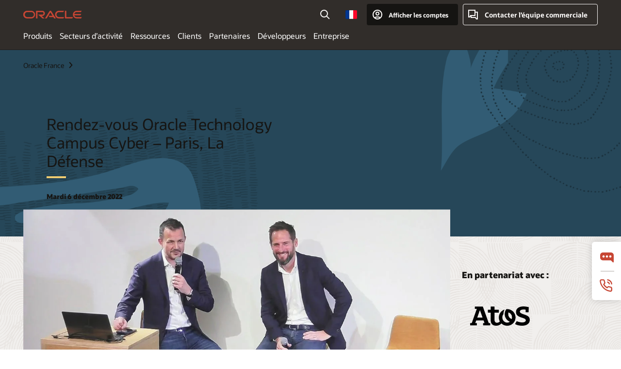

--- FILE ---
content_type: text/html; charset=UTF-8
request_url: https://www.oracle.com/fr/cloud/events/rendez-vous-technology/
body_size: 14204
content:
<!DOCTYPE html>
<html lang="fr-FR" class="no-js"><!-- start : Framework/Redwood2 -->
<!-- start : ocom/common/global/components/framework/head -->
<head>
<!-- start : ocom/common/global/components/head -->
<title>Oracle Technology - Campus Cyber, Paris le 6 décembre 2022 | Oracle France</title>
<meta name="Title" content="Oracle Technology - Campus Cyber, Paris le 6 décembre 2022 | Oracle France">
<meta name="Description" content="Dans la continuité d’Oracle Cloud World 2022 à Las Vegas, Oracle France a le plaisir de vous inviter pour un moment d’échange au Campus Cyber de Paris La Défense.">
<meta name="Keywords" content="Annonces Cloudworld, Sécurité, Cybersécurité, Campus Cyber">
<meta name="siteid" content="fr">
<meta name="countryid" content="FR">
<meta name="robots" content="index, follow">
<meta name="country" content="France">
<meta name="region" content="europe">
<meta name="Language" content="fr">
<meta name="Updated Date" content="2022-10-31T08:29:02Z">
<meta name="page_type" content="Event">
<script type="text/javascript">
var pageData = pageData || {};
//page info
pageData.pageInfo = pageData.pageInfo || {};
pageData.pageInfo.language = "fr";
pageData.pageInfo.country = "France";
pageData.pageInfo.region = "europe";
pageData.pageInfo.pageTitle = "Oracle Technology - Campus Cyber, Paris le 6 décembre 2022";
pageData.pageInfo.description = "Dans la continuité d’Oracle Cloud World 2022 à Las Vegas, Oracle France a le plaisir de vous inviter pour un moment d’échange au Campus Cyber de Paris La Défense.";
pageData.pageInfo.keywords = "Annonces Cloudworld, Sécurité, Cybersécurité, Campus Cyber";
pageData.pageInfo.siteId = "fr";
pageData.pageInfo.countryId = "FR";
pageData.pageInfo.updatedDate = "2022-10-31T08:29:02Z";
</script>
<!-- start : ocom/common/global/components/seo-taxonomy-meta-data-->
<script type="text/javascript">
var pageData = pageData || {};
//taxonmy
pageData.taxonomy = pageData.taxonomy || {};
pageData.taxonomy.productServices = [];
pageData.taxonomy.industry = [];
pageData.taxonomy.region = [];
pageData.taxonomy.contentType = [];
pageData.taxonomy.buyersJourney = [];
pageData.taxonomy.revenue = [];
pageData.taxonomy.title = [];
pageData.taxonomy.audience = [];
pageData.taxonomy.persona = [];
</script>
<!-- end : ocom/common/global/components/seo-taxonomy-meta-data-->
<!-- start : ocom/common/global/components/social-media-meta-tags --><!-- F13v0 -->
<meta property="og:title" content="Oracle Technology - Campus Cyber, Paris le 6 décembre 2022"/>
<meta property="og:description" content="Dans la continuité d’Oracle Cloud World 2022 à Las Vegas, Oracle France a le plaisir de vous inviter pour un moment d’échange au Campus Cyber de Paris La Défense."/>
<meta property="og:image" content="/a/ocom/img/social-og-rendez-vous-technology.jpg"/>
<!-- /F13v0 -->
<!-- F13v1 -->
<meta name="twitter:card" content="summary">
<meta name="twitter:title" content="Oracle Technology - Campus Cyber, Paris le 6 décembre 2022">
<meta name="twitter:description" content="Dans la continuité d’Oracle Cloud World 2022 à Las Vegas, Oracle France a le plaisir de vous inviter pour un moment d’échange au Campus Cyber de Paris La Défense.">
<meta name="twitter:image" content="/a/ocom/img/social-twitter-rendez-vous-technology.jpg">
<!-- /F13v1 -->
<!-- end : ocom/common/global/components/social-media-meta-tags -->
<!-- start : ocom/common/global/components/seo-hreflang-meta-tags --><link rel="canonical" href="https://www.oracle.com/fr/cloud/events/rendez-vous-technology/" />
<link rel="alternate" hreflang="fr-FR" href="https://www.oracle.com/fr/cloud/events/rendez-vous-technology/" />
<link rel="alternate" hreflang="fr-CH" href="https://www.oracle.com/fr/cloud/events/rendez-vous-technology/"/>
<meta name="altpages" content="fr,ch-fr">
<script type="text/javascript">
var pageData = pageData || {};
//page info
pageData.pageInfo = pageData.pageInfo || {};
pageData.pageInfo.altPages = "fr,ch-fr";
</script>
<!-- end : ocom/common/global/components/seo-hreflang-meta-tags -->
<!-- end : ocom/common/global/components/head -->
<meta name="viewport" content="width=device-width, initial-scale=1">
<meta http-equiv="Content-Type" content="text/html; charset=utf-8">
<!-- start : ocom/common/global/components/framework/layoutAssetHeadInfo -->
<!-- Container/Display Start -->
<!-- BEGIN: oWidget_C/_Raw-Text/Display -->
<link rel="dns-prefetch" href="https://dc.oracleinfinity.io" crossOrigin="anonymous" />
<link rel="dns-prefetch" href="https://oracle.112.2o7.net" crossOrigin="anonymous" />
<link rel="dns-prefetch" href="https://s.go-mpulse.net" crossOrigin="anonymous" />
<link rel="dns-prefetch" href="https://c.go-mpulse.net" crossOrigin="anonymous" />
<link rel="preconnect" href="https://tms.oracle.com/" crossOrigin="anonymous" />
<link rel="preconnect" href="https://tags.tiqcdn.com/" crossOrigin="anonymous" />
<link rel="preconnect" href="https://consent.trustarc.com" crossOrigin="anonymous" />
<link rel="preconnect" href="https://d.oracleinfinity.io" crossOrigin="anonymous" />
<link rel="preload" href="https://www.oracle.com/asset/web/fonts/oraclesansvf.woff2" as="font" crossOrigin="anonymous" type="font/woff2" />
<link rel="preload" href="https://www.oracle.com/asset/web/fonts/redwoodicons.woff2" as="font" crossorigin="anonymous" type="font/woff2">
<!-- END: oWidget_C/_Raw-Text/Display -->
<!-- Container/Display end -->
<!-- Container/Display Start -->
<!-- BEGIN: oWidget_C/_Raw-Text/Display -->
<!-- BEGIN CSS/JS -->
<style>
body{margin:0}
.f20w1 > section{opacity:0;filter:opacity(0%)}
.f20w1 > div{opacity:0;filter:opacity(0%)}
.f20w1 > nav{opacity:0;filter:opacity(0%)}
</style>
<script>
!function(){
var d=document.documentElement;d.className=d.className.replace(/no-js/,'js');
if(document.location.href.indexOf('betamode=') > -1) document.write('<script src="/asset/web/js/ocom-betamode.js"><\/script>');
}();
</script>
<link data-wscss href="/asset/web/css/redwood-base.css" rel="preload" as="style" onload="this.rel='stylesheet';" onerror="this.rel='stylesheet'">
<link data-wscss href="/asset/web/css/redwood-styles.css" rel="preload" as="style" onload="this.rel='stylesheet';" onerror="this.rel='stylesheet'">
<noscript>
<link href="/asset/web/css/redwood-base.css" rel="stylesheet">
<link href="/asset/web/css/redwood-styles.css" rel="stylesheet">
</noscript>
<link data-wsjs data-reqjq href="/asset/web/js/redwood-base.js" rel="preload" as="script">
<link data-wsjs data-reqjq href="/asset/web/js/redwood-lib.js" rel="preload" as="script">
<script data-wsjs src="/asset/web/js/jquery-min.js" async onload="$('head link[data-reqjq][rel=preload]').each(function(){var a = document.createElement('script');a.async=false;a.src=$(this).attr('href');this.parentNode.insertBefore(a, this);});$(function(){$('script[data-reqjq][data-src]').each(function(){this.async=true;this.src=$(this).data('src');});});"></script>
<!-- END CSS/JS -->
<!-- END: oWidget_C/_Raw-Text/Display -->
<!-- Container/Display end -->
<!-- Container/Display Start -->
<!-- BEGIN: oWidget_C/_Raw-Text/Display -->
<!-- www-us HeadAdminContainer -->
<link rel="icon" href="https://www.oracle.com/asset/web/favicons/favicon-32.png" sizes="32x32">
<link rel="icon" href="https://www.oracle.com/asset/web/favicons/favicon-128.png" sizes="128x128">
<link rel="icon" href="https://www.oracle.com/asset/web/favicons/favicon-192.png" sizes="192x192">
<link rel="apple-touch-icon" href="https://www.oracle.com/asset/web/favicons/favicon-120.png" sizes="120x120">
<link rel="apple-touch-icon" href="https://www.oracle.com/asset/web/favicons/favicon-152.png" sizes="152x152">
<link rel="apple-touch-icon" href="https://www.oracle.com/asset/web/favicons/favicon-180.png" sizes="180x180">
<meta name="msapplication-TileColor" content="#fcfbfa"/>
<meta name="msapplication-square70x70logo" content="favicon-128.png"/>
<meta name="msapplication-square150x150logo" content="favicon-270.png"/>
<meta name="msapplication-TileImage" content="favicon-270.png"/>
<meta name="msapplication-config" content="none"/>
<meta name="referrer" content="no-referrer-when-downgrade"/>
<style>
#oReactiveChatContainer1 { display:none;}
</style>
<!--Tealium embed code Start -->
<script src="https://tms.oracle.com/main/prod/utag.sync.js"></script>
<!-- Loading script asynchronously -->
<script type="text/javascript">
(function(a,b,c,d){
if(location.href.indexOf("tealium=dev") == -1) {
a='https://tms.oracle.com/main/prod/utag.js';
} else {
a='https://tms.oracle.com/main/dev/utag.js';
}
b=document;c='script';d=b.createElement(c);d.src=a;d.type='text/java'+c;d.async=true;
a=b.getElementsByTagName(c)[0];a.parentNode.insertBefore(d,a);
})();
</script>
<!--Tealium embed code End-->
<!-- END: oWidget_C/_Raw-Text/Display -->
<!-- Container/Display end -->
<!-- end : ocom/common/global/components/framework/layoutAssetHeadInfo -->

<script>(window.BOOMR_mq=window.BOOMR_mq||[]).push(["addVar",{"rua.upush":"false","rua.cpush":"false","rua.upre":"false","rua.cpre":"false","rua.uprl":"false","rua.cprl":"false","rua.cprf":"false","rua.trans":"SJ-88656056-4231-4e79-86b9-e6bed927ab36","rua.cook":"false","rua.ims":"false","rua.ufprl":"false","rua.cfprl":"true","rua.isuxp":"false","rua.texp":"norulematch","rua.ceh":"false","rua.ueh":"false","rua.ieh.st":"0"}]);</script>
                              <script>!function(e){var n="https://s.go-mpulse.net/boomerang/";if("False"=="True")e.BOOMR_config=e.BOOMR_config||{},e.BOOMR_config.PageParams=e.BOOMR_config.PageParams||{},e.BOOMR_config.PageParams.pci=!0,n="https://s2.go-mpulse.net/boomerang/";if(window.BOOMR_API_key="DXNLE-YBWWY-AR74T-WMD99-77VRA",function(){function e(){if(!o){var e=document.createElement("script");e.id="boomr-scr-as",e.src=window.BOOMR.url,e.async=!0,i.parentNode.appendChild(e),o=!0}}function t(e){o=!0;var n,t,a,r,d=document,O=window;if(window.BOOMR.snippetMethod=e?"if":"i",t=function(e,n){var t=d.createElement("script");t.id=n||"boomr-if-as",t.src=window.BOOMR.url,BOOMR_lstart=(new Date).getTime(),e=e||d.body,e.appendChild(t)},!window.addEventListener&&window.attachEvent&&navigator.userAgent.match(/MSIE [67]\./))return window.BOOMR.snippetMethod="s",void t(i.parentNode,"boomr-async");a=document.createElement("IFRAME"),a.src="about:blank",a.title="",a.role="presentation",a.loading="eager",r=(a.frameElement||a).style,r.width=0,r.height=0,r.border=0,r.display="none",i.parentNode.appendChild(a);try{O=a.contentWindow,d=O.document.open()}catch(_){n=document.domain,a.src="javascript:var d=document.open();d.domain='"+n+"';void(0);",O=a.contentWindow,d=O.document.open()}if(n)d._boomrl=function(){this.domain=n,t()},d.write("<bo"+"dy onload='document._boomrl();'>");else if(O._boomrl=function(){t()},O.addEventListener)O.addEventListener("load",O._boomrl,!1);else if(O.attachEvent)O.attachEvent("onload",O._boomrl);d.close()}function a(e){window.BOOMR_onload=e&&e.timeStamp||(new Date).getTime()}if(!window.BOOMR||!window.BOOMR.version&&!window.BOOMR.snippetExecuted){window.BOOMR=window.BOOMR||{},window.BOOMR.snippetStart=(new Date).getTime(),window.BOOMR.snippetExecuted=!0,window.BOOMR.snippetVersion=12,window.BOOMR.url=n+"DXNLE-YBWWY-AR74T-WMD99-77VRA";var i=document.currentScript||document.getElementsByTagName("script")[0],o=!1,r=document.createElement("link");if(r.relList&&"function"==typeof r.relList.supports&&r.relList.supports("preload")&&"as"in r)window.BOOMR.snippetMethod="p",r.href=window.BOOMR.url,r.rel="preload",r.as="script",r.addEventListener("load",e),r.addEventListener("error",function(){t(!0)}),setTimeout(function(){if(!o)t(!0)},3e3),BOOMR_lstart=(new Date).getTime(),i.parentNode.appendChild(r);else t(!1);if(window.addEventListener)window.addEventListener("load",a,!1);else if(window.attachEvent)window.attachEvent("onload",a)}}(),"".length>0)if(e&&"performance"in e&&e.performance&&"function"==typeof e.performance.setResourceTimingBufferSize)e.performance.setResourceTimingBufferSize();!function(){if(BOOMR=e.BOOMR||{},BOOMR.plugins=BOOMR.plugins||{},!BOOMR.plugins.AK){var n="true"=="true"?1:0,t="",a="clm7vjqccdufo2lm2d2a-f-b72a88f24-clientnsv4-s.akamaihd.net",i="false"=="true"?2:1,o={"ak.v":"39","ak.cp":"82485","ak.ai":parseInt("604074",10),"ak.ol":"0","ak.cr":8,"ak.ipv":4,"ak.proto":"h2","ak.rid":"a82bf73e","ak.r":44331,"ak.a2":n,"ak.m":"dscx","ak.n":"essl","ak.bpcip":"18.217.250.0","ak.cport":53494,"ak.gh":"23.33.23.23","ak.quicv":"","ak.tlsv":"tls1.3","ak.0rtt":"","ak.0rtt.ed":"","ak.csrc":"-","ak.acc":"","ak.t":"1768739060","ak.ak":"hOBiQwZUYzCg5VSAfCLimQ==QeLWJ6Qv5RULOAxeJwDQWXXwyTiWtgmN4cwS3D3X399HVBZBBBzEUo+OEPDAETUlQnauLzWFcwyfd836telPIMB++15fbBPmTkKWudV9C1/O+O+obKnB0vJrmxHh/MuD0qAcFe9l7uZFzPooUnLpX6x4XMCABMUV5ubkW+CxAu/FE9KQlxRjr7Spzu8/1dtco6ku/XRLlVfSksfRhRrrbSgDgjOLT6mv5HKSGSdrglReU+L0eb3gCyLCnT+GQf0gU+Tk4UcyGN6tjNHz6AAZa86ZizHyQ9W/bmLj+oR+yaCUn4H9Ty4jI1yYh+/lL3xiamrcKN2HuTPbaoi8x48nGxH/TcewQqjSAnKAuf9OF59HFcXNz0JnXmEXST7yZLbgRabMGcbQT/mp6v3qJ+cqbiE42TceJEkiqAD2uvysxus=","ak.pv":"517","ak.dpoabenc":"","ak.tf":i};if(""!==t)o["ak.ruds"]=t;var r={i:!1,av:function(n){var t="http.initiator";if(n&&(!n[t]||"spa_hard"===n[t]))o["ak.feo"]=void 0!==e.aFeoApplied?1:0,BOOMR.addVar(o)},rv:function(){var e=["ak.bpcip","ak.cport","ak.cr","ak.csrc","ak.gh","ak.ipv","ak.m","ak.n","ak.ol","ak.proto","ak.quicv","ak.tlsv","ak.0rtt","ak.0rtt.ed","ak.r","ak.acc","ak.t","ak.tf"];BOOMR.removeVar(e)}};BOOMR.plugins.AK={akVars:o,akDNSPreFetchDomain:a,init:function(){if(!r.i){var e=BOOMR.subscribe;e("before_beacon",r.av,null,null),e("onbeacon",r.rv,null,null),r.i=!0}return this},is_complete:function(){return!0}}}}()}(window);</script></head><!-- end : ocom/common/global/components/framework/head -->
<!-- start : ocom/common/global/components/redwood/layoutAssetStartBodyInfo -->
<body class="f20 f20v0 rwtheme-ocean">
<!-- Container/Display Start -->
<!-- BEGIN: oWidget_C/_Raw-Text/Display -->
<!-- www-us StartBodyAdminContainer -->
<!-- END: oWidget_C/_Raw-Text/Display -->
<!-- Container/Display end -->
<div class="f20w1">
<!-- Dispatcher:null -->
<!-- BEGIN: oWidget_C/_Raw-Text/Display -->
<!-- U30v3 -->
<style>
#u30{opacity:1 !important;filter:opacity(100%) !important;position:sticky;top:0}
.u30v3{background:#3a3632;height:50px;overflow:hidden;border-top:5px solid #3a3632;border-bottom:5px solid #3a3632}
#u30nav,#u30tools{visibility:hidden}
.u30v3 #u30logo {width:121px;height: 44px;display: inline-flex;justify-content: flex-start;}
#u30:not(.u30mobile) .u30-oicn-mobile,#u30.u30mobile .u30-oicn{display:none}
#u30logo svg{height:auto;align-self:center}
.u30brand{height:50px;display:flex;flex-direction:column;justify-content:center;align-items:flex-start;max-width:1344px;padding:0 48px;margin:0 auto}
.u30brandw1{display:flex;flex-direction:row;color:#fff;text-decoration:none;align-items:center}
@media (max-width:1024px){.u30brand{padding:0 24px}}
#u30skip2,#u30skip2content{transform:translateY(-100%);position:fixed}
.rtl #u30{direction:rtl}
</style>
<section id="u30" class="u30 u30v3 pause searchv2" data-trackas="header">
<div id="u30skip2" aria-expanded="false" tabindex="-1">
<ul>
<li><a id="u30acc" href="/fr/corporate/accessibility/">Cliquez pour afficher notre politique d’accessibilité</a></li>
<li><a id="u30skip2c" href="#maincontent">Aller au contenu</a></li>
</ul>
</div>
<div class="u30w1 cwidth" id="u30w1">
<div id="u30brand" class="u30brand">
<div class="u30brandw1">
<a id="u30btitle" href="/fr/index.html" data-lbl="logo" aria-label="Home">
<div id="u30logo">
<svg class="u30-oicn-mobile" xmlns="http://www.w3.org/2000/svg" width="32" height="21" viewBox="0 0 32 21"><path fill="#C74634" d="M9.9,20.1c-5.5,0-9.9-4.4-9.9-9.9c0-5.5,4.4-9.9,9.9-9.9h11.6c5.5,0,9.9,4.4,9.9,9.9c0,5.5-4.4,9.9-9.9,9.9H9.9 M21.2,16.6c3.6,0,6.4-2.9,6.4-6.4c0-3.6-2.9-6.4-6.4-6.4h-11c-3.6,0-6.4,2.9-6.4,6.4s2.9,6.4,6.4,6.4H21.2"/></svg>
<svg class="u30-oicn" xmlns="http://www.w3.org/2000/svg"  width="231" height="30" viewBox="0 0 231 30" preserveAspectRatio="xMinYMid"><path fill="#C74634" d="M99.61,19.52h15.24l-8.05-13L92,30H85.27l18-28.17a4.29,4.29,0,0,1,7-.05L128.32,30h-6.73l-3.17-5.25H103l-3.36-5.23m69.93,5.23V0.28h-5.72V27.16a2.76,2.76,0,0,0,.85,2,2.89,2.89,0,0,0,2.08.87h26l3.39-5.25H169.54M75,20.38A10,10,0,0,0,75,.28H50V30h5.71V5.54H74.65a4.81,4.81,0,0,1,0,9.62H58.54L75.6,30h8.29L72.43,20.38H75M14.88,30H32.15a14.86,14.86,0,0,0,0-29.71H14.88a14.86,14.86,0,1,0,0,29.71m16.88-5.23H15.26a9.62,9.62,0,0,1,0-19.23h16.5a9.62,9.62,0,1,1,0,19.23M140.25,30h17.63l3.34-5.23H140.64a9.62,9.62,0,1,1,0-19.23h16.75l3.38-5.25H140.25a14.86,14.86,0,1,0,0,29.71m69.87-5.23a9.62,9.62,0,0,1-9.26-7h24.42l3.36-5.24H200.86a9.61,9.61,0,0,1,9.26-7h16.76l3.35-5.25h-20.5a14.86,14.86,0,0,0,0,29.71h17.63l3.35-5.23h-20.6" transform="translate(-0.02 0)" /></svg>
</div>
</a>
</div>
</div>
<div id="u30nav" class="u30nav" data-closetxt="Fermer le menu" data-trackas="menu">
<nav id="u30navw1" aria-label="Principal">
<button data-lbl="products" data-navtarget="products" aria-controls="products" aria-expanded="false" class="u30navitem">Produits</button>
<button data-lbl="industries" data-navtarget="industries" aria-controls="industries" aria-expanded="false" class="u30navitem">Secteurs d’activité</button>
<button data-lbl="resources" data-navtarget="resources" aria-controls="resources" aria-expanded="false" class="u30navitem">Ressources</button>
<button data-lbl="customers" data-navtarget="customers" aria-controls="customers" aria-expanded="false" class="u30navitem">Clients</button>
<button data-lbl="partners" data-navtarget="partners" aria-controls="partners" aria-expanded="false" class="u30navitem">Partenaires</button>
<button data-lbl="developers" data-navtarget="developers" aria-controls="developers" aria-expanded="false" class="u30navitem">Développeurs</button>
<button data-lbl="company" data-navtarget="company" aria-controls="company" aria-expanded="false" class="u30navitem">Entreprise</button>
</nav>
</div>
<div id="u30tools" class="u30tools">
<div id="u30search">
<div id="u30searchw1">
<div id="u30searchw2">
<form name="u30searchForm" id="u30searchForm" data-contentpaths="/content/Web/Shared/Auto-Suggest Panel Event" method="get" action="https://search.oracle.com/fr/results">
<div class="u30s1">
<button id="u30closesearch" aria-label="Fermer la recherche" type="button">
<span>Fermer la recherche</span>
<svg width="9" height="14" viewBox="0 0 9 14" fill="none" xmlns="http://www.w3.org/2000/svg"><path d="M8 13L2 7L8 1" stroke="#161513" stroke-width="2"/></svg>
</button>
<span class="u30input">
<div class="u30inputw1">
<input id="u30input" name="q" value="" type="text" placeholder="Rechercher" autocomplete="off" aria-autocomplete="both" aria-label="Rechercher sur Oracle.com" role="combobox" aria-expanded="false" aria-haspopup="listbox" aria-controls="u30searchw3">
</div>
<input type="hidden" name="size" value="10">
<input type="hidden" name="page" value="1">
<input type="hidden" name="tab" value="all">
<span id="u30searchw3title" class="u30visually-hidden">Rechercher sur Oracle.com</span>
<div id="u30searchw3" data-pagestitle="LIENS SUGGÉRÉS" data-autosuggesttitle="RECHERCHES SUGGÉES" data-allresultstxt="Tous les résultats pour" data-allsearchpath="https://search.oracle.com/fr/results?q=u30searchterm&size=10&page=1&tab=all" role="listbox" aria-labelledby="u30searchw3title">
<ul id="u30quicklinks" class="autocomplete-items" role="group" aria-labelledby="u30quicklinks-title">
<li role="presentation" class="u30auto-title" id="u30quicklinks-title">LIENS RAPIDES</li>
<li role="option"><a href="/fr/cloud/" data-lbl="quick-links:oci">Oracle Cloud Infrastructure</a></li>
<li role="option"><a href="/fr/applications/" data-lbl="quick-links:applications">Oracle Fusion Cloud Applications</a></li>
<li role="option"><a href="/fr/database/technologies/" data-lbl="quick-links:database">Oracle Database</a></li>
<li role="option"><a href="/fr/java/technologies/downloads/" data-lbl="quick-links:download-java">Télécharger Java</a></li>
<li role="option"><a href="/fr/careers/" data-lbl="quick-links:careers">Carrières chez Oracle</a></li>
</ul>
</div>
<span class="u30submit">
<input class="u30searchbttn" type="submit" value="Envoyer la recherche">
</span>
<button id="u30clear" type="reset" aria-label="Clear Search">
<svg width="20" height="20" viewBox="0 0 20 20" aria-hidden="true" fill="none" xmlns="http://www.w3.org/2000/svg"><path d="M7 7L13 13M7 13L13 7M19 10C19 14.9706 14.9706 19 10 19C5.02944 19 1 14.9706 1 10C1 5.02944 5.02944 1 10 1C14.9706 1 19 5.02944 19 10Z" stroke="#161513" stroke-width="2"/></svg>
</button>
</span>
</div>
</form>
<div id="u30announce" data-alerttxt="Suggestions trouvées. Pour naviguer utiliser les flèches haut et bas" class="u30visually-hidden" aria-live="polite"></div>
</div>
</div>
<button class="u30searchBtn" id="u30searchBtn" type="button" aria-label="Ouvrir le champ de recherche" aria-expanded="false">
<span>Rechercher</span>
<svg xmlns="http://www.w3.org/2000/svg" viewBox="0 0 24 24" width="24" height="24"><path d="M15,15l6,6M17,10a7,7,0,1,1-7-7A7,7,0,0,1,17,10Z"/></svg>
</button>
</div>
<!-- ACS -->
<span id="ac-flag">
<a class="flag-focus" href="/fr/countries-list.html#countries" data-ajax="true" rel="lightbox" role="button">
<span class="sr-only">Country</span>
<img class="flag-image" src="" alt=""/>
<svg class="default-globe" alt="Country" width="20" height="20" viewBox="0 0 20 20" fill="none" xmlns="http://www.w3.org/2000/svg" xmlns:xlink="http://www.w3.org/1999/xlink">
<rect width="20" height="20" fill="url(#pattern0)"/>
<defs>
<pattern id="pattern0" patternContentUnits="objectBoundingBox" width="1" height="1">
<use xlink:href="#image0_1_1830" transform="translate(-0.166667 -0.166667) scale(0.0138889)"/>
</pattern>
<image alt="" id="image0_1_1830" width="96" height="96" xlink:href="[data-uri]"/>
</defs>
</svg>
</a>
</span>
<!-- ACS -->
<div id="u30-profile" class="u30-profile">
<button id="u30-flyout" data-lbl="sign-in-account" aria-expanded="false">
<svg xmlns="http://www.w3.org/2000/svg" viewBox="0 0 24 24" width="24" height="24"><path d="M17,19.51A3,3,0,0,0,14,17H10a3,3,0,0,0-3,2.51m9.92,0a9,9,0,1,0-9.92,0m9.92,0a9,9,0,0,1-9.92,0M15,10a3,3,0,1,1-3-3A3,3,0,0,1,15,10Z"/></svg>
<span class="acttxt">Afficher les comptes</span>
</button>
<div id="u30-profilew1">
<button id="u30actbck" aria-label="Fermer le compte contextuel"><span class="u30actbcktxt">Retour</span></button>
<div class="u30-profilew2">
<span class="u30acttitle">Compte Cloud</span>
<a href="/fr/cloud/sign-in.html" class="u30darkcta u30cloudbg" data-lbl="sign-in-to-cloud">Se connecter au Cloud</a>
<a href="/fr/cloud/free/" class="u30lightcta" data-lbl="try-free-cloud-trial">S’inscrire à Cloud Free Tier</a>
</div>
<span class="u30acttitle">Compte Oracle</span>
<ul class="u30l-out">
<li><a href="https://www.oracle.com/webapps/redirect/signon?nexturl=" data-lbl="profile:sign-in-account" class="u30darkcta">Connexion</a></li>
<li><a href="https://profile.oracle.com/myprofile/account/create-account.jspx" data-lbl="profile:create-account" class="u30lightcta">Créer un compte</a></li>
</ul>
<ul class="u30l-in">
<li><a href="/fr/corporate/contact/help.html" data-lbl="help">Aide</a></li>
<li><a href="javascript:sso_sign_out();" id="u30pfile-sout" data-lbl="signout">Déconnexion</a></li>
</ul>
</div>
</div>
<div class="u30-contact">
<a href="/fr/corporate/contact/" data-lbl="contact-us" title="Contacter l’équipe commerciale"><span>Contacter l’équipe commerciale</span></a>
</div>
<a href="/fr/global-menu-v2/" id="u30ham" role="button" aria-expanded="false" aria-haspopup="true" aria-controls="u30navw1">
<svg xmlns="http://www.w3.org/2000/svg" width="24" height="24" viewBox="0 0 24 24">
<title>Menu</title>
<path d="M16,4 L2,4" class="p1"></path>
<path d="M2,12 L22,12" class="p2"></path>
<path d="M2,20 L16,20" class="p3"></path>
<path d="M0,12 L24,12" class="p4"></path>
<path d="M0,12 L24,12" class="p5"></path>
</svg>
<span>Menu</span>
</a>
</div>
</div>
<script>
var u30min = [722,352,0,0];
var u30brsz = new ResizeObserver(u30 => {
document.getElementById("u30").classList.remove("u30mobile","u30tablet","u30notitle");
let u30b = document.getElementById("u30brand").offsetWidth,
u30t = document.getElementById("u30tools").offsetWidth ;
u30v = document.getElementById("u30navw1");
u30w = document.getElementById("u30w1").offsetWidth - 48;
if((u30b + u30t) > u30min[0]){
u30min[2] = ((u30b + u30t) > 974) ? u30b + u30t + 96 : u30b + u30t + 48;
}else{
u30min[2] = u30min[0];
}
u30min[3] = ((u30b + 112) > u30min[1]) ? u30min[3] = u30b + 112 : u30min[3] = u30min[1];
u30v.classList.add("u30navchk");
u30min[2] = (u30v.lastElementChild.getBoundingClientRect().right > u30min[2]) ? Math.ceil(u30v.lastElementChild.getBoundingClientRect().right) : u30min[2];
u30v.classList.remove("u30navchk");
if(u30w <= u30min[3]){
document.getElementById("u30").classList.add("u30notitle");
}
if(u30w <= u30min[2]){
document.getElementById("u30").classList.add("u30mobile");
}
});
var u30wrsz = new ResizeObserver(u30 => {
let u30n = document.getElementById("u30navw1").getBoundingClientRect().height,
u30h = u30[0].contentRect.height;
let u30c = document.getElementById("u30").classList,
u30w = document.getElementById("u30w1").offsetWidth - 48,
u30m = "u30mobile",
u30t = "u30tablet";
if(u30c.contains("navexpand") && u30c.contains(u30m) && u30w > u30min[2]){
if(!document.querySelector("button.u30navitem.active")){
document.getElementById("u30ham").click();
}
u30c.remove(u30m);
if(document.getElementById("u30").getBoundingClientRect().height > 80){
u30c.add(u30t);
}else{
u30c.remove(u30t);
}
}else if(u30w <= u30min[2]){
if(getComputedStyle(document.getElementById("u30tools")).visibility != "hidden"){
u30c.add(u30m);
u30c.remove(u30t);
}
}else if(u30n < 30 && u30h > 80){
u30c.add(u30t);
u30c.remove(u30m);
}else if(u30n > 30){
u30c.add(u30m);
u30c.remove(u30t);
}else if(u30n < 30 && u30h <= 80){
u30c.remove(u30m);
if(document.getElementById("u30").getBoundingClientRect().height > 80){
u30c.add(u30t);
}else{
u30c.remove(u30t);
}
}
});
u30brsz.observe(document.getElementById("u30btitle"));
u30wrsz.observe(document.getElementById("u30"));
</script>
</section>
<!-- /U30v3 -->
<!-- END: oWidget_C/_Raw-Text/Display -->
<!-- end : ocom/common/global/components/redwood/layoutAssetStartBodyInfo -->
<!-- widgetType = PageTitleBannerV2 -->
<!-- ptbWidget = true -->
<!-- ptbWidget = true -->
<!-- BEGIN:  oWidget_C/PageTitleBannerV2/Display -->
<!-- RH03v2 -->
<section class="rh03 rh03v3 rw-theme-150bg" data-bgimg="/a/ocom/img/bgimg02-bgsw-overlay-fpo01.png,/a/ocom/img/bgimg02-bgne-overlay-fpo02.png" data-trackas="rh03" data-ocomid="rh03">
<div class="rh03w1 cwidth">
<div class="rh03bc">
<!--BREADCRUMBS-->
<div class="rh03bc1">
<ol>
<li><a href="/fr/index.html">Oracle France</a></li>
</ol>
</div>
<!-- breadcrumb schema -->
<!-- Display SEO Metadata -->
<script type="text/javascript">
var pageData = pageData || {};
//page info
pageData.pageInfo = pageData.pageInfo || {};
pageData.pageInfo.breadCrumbs = "Oracle France";
</script>
<script type="application/ld+json">
{
"@context": "https://schema.org",
"@type": "BreadcrumbList",
"itemListElement":
[
{ "@type": "ListItem", "position": 1, "name": "Oracle France", "item": "https://www.oracle.com/fr/index.html" }
]
}
</script>
</div>
<!-- Widget - 1 -->
<!-- Dispatcher:null -->
<!-- BEGIN: oWidget_C/_Raw-Text/Display -->
<div class="rh03w1 cwidth">
<!-- CONTENT -->
<div class="herotitle">
<h1 class="osans rwaccent">
Rendez-vous Oracle Technology<br />
Campus Cyber – Paris, La Défense
</h1>
<p class="rh03btxt"><span>Mardi 6 décembre 2022</span></p>
</div>
<!-- /CONTENT -->
</div>
<!-- END: oWidget_C/_Raw-Text/Display -->
</div>
</section>
<!-- /RH03v2 -->
<!-- END:  oWidget_C/PageTitleBannerV2/Display -->
<!-- start : ocom/common/global/components/compass/related-widgets -->
<!-- Dispatcher:null -->
<!-- BEGIN: oWidget_C/F22-Multi-Column-Page-Framework/V1X1-Display -->
<!-- F22v1 -->
<div class="f22 f22v1 cpad rw-neutral-30bg rw-pattern13 rw-pattern-40p" data-trackas="f22" data-ocomid="f22">
<div class="f22w1 cwidth">
<div class="f22w2">
<!-- Left Column Widget - 1 -->
<!-- Dispatcher:null -->
<!-- BEGIN: oWidget_C/_Raw-Text/Display -->
<!-- BEGIN: oWidget_C/_Raw-Text/Display -->
<!-- RC50v0 -->
<section class="rc50 rc50v0 cpad" data-trackas="rc50" data-ocomid="rc50">
<div class="rc50w1 cwidth">
<div class="ytembed ytvideo ytthumbnail" data-ytid="oq0jXWCQ-Zo"
aria-label="Oracle Technology au Campus Cyber—Full show video">
<img src="/a/ocom/img/rc50-cloud-rebez-vous.jpg"
alt="Oracle Technology au Campus Cyber" />
</div>
</div>
</section>
<!-- /RC50v0 -->
<!-- RC24v0 -->
<section class="rc24 rc24v0 cpad" data-a11y="true">
<div class="rc24w1 cwidth">
<h2 class="rw-ptitle">Visualisez en replay l'événement Oracle Technology (1:27:33)</h2>
<ul class="obullets">
<li>
Les grandes annonces d’Oracle Cloud World de Las Vegas d’Octobre dernier
</li>
<li>
Cybersécurité, souveraineté, localisation et protection de vos données
sensibles
</li>
</ul>
<p>
Avec l’intervention de <strong>Pierre Brun-Murol</strong>, Business
Development Manager, <strong>Atos</strong>, d’<strong>Eric Mitaine</strong
>, Chef de service DBA,  <strong>Atos</strong>,
d’<strong>Eric Le Roux</strong>, Chief Executive Officer,
<strong>Discngine</strong> et <strong>Macaire Lawin</strong>, DSI, Caisse
Nationale de Solidarité pour l'Autonomie (CNSA).
</p>
</div>
</section>
<!-- /RC24v0 -->
<!-- END: oWidget_C/_Raw-Text/Display -->
<!-- Left Column Widget - 2 -->
<!-- Dispatcher:null -->
<!-- BEGIN: oWidget_C/_Raw-Text/Display -->
<!-- RC49v1 -->
<section class="rc49 rc49v1 cpad" data-trackas="rc49" data-ocomid="rc49">
<div class="rc49w1 cwidth">
<h3 class="rw-ptitle" id="some_unique_id">Avec la participation de :</h3>
<div class="col-framework col3 col-gutters col-multi col-justified">
<div
class="col-w1"
role="list"
aria-labelledby="Rendez-vous Technology speakers"
>
<div class="col-item" role="listitem">
<div class="col-item-w1" id="rc49eric">
<div class="rc49feature">
<img
class="rc49img"
data-src="/a/ocom/img/rc49-tech-rendezvous-eric.jpg"
alt=""
/>
<div class="rc49info">
<strong>Eric Le Roux</strong>
<span>Chief Executive Officer, Discngine</span>
</div>
</div>
</div>
</div>
<div class="col-item" role="listitem">
<div class="col-item-w1" id="rc49pierre">
<div class="rc49feature">
<img
class="rc49img"
data-src="/a/ocom/img/rc49-tech-rendezvous-pierre.jpg"
alt=""
/>
<div class="rc49info">
<strong>Pierre Brun-Murol</strong>
<span>Business Development Manager, Atos</span>
</div>
</div>
</div>
</div>
<!--<div class="col-item" role="listitem">
<div class="col-item-w1" id="rc49eric-dunkel">
<div class="rc49feature">
<img
class="rc49img"
data-src="/a/ocom/img/rc49-tech-rendezvous-eric-dunkel.jpg"
alt=""
/>
<div class="rc49info">
<strong>Eric Dunkel </strong>
<span
>Head of ATM & DB ops France, RBU Southern Europe Atos</span
>
</div>
</div>
</div>
</div>-->
<div class="col-item" role="listitem">
<div class="col-item-w1" id="rc49cristophe">
<div class="rc49feature">
<img
class="rc49img"
data-src="/a/ocom/img/rc49-tech-rendezvous-christophe.jpg"
alt=""
/>
<div class="rc49info">
<strong>Christophe Negrier</strong>
<span>Directeur général, Oracle France</span>
</div>
</div>
</div>
</div>
<div class="col-item" role="listitem">
<div class="col-item-w1" id="rc49philippe">
<div class="rc49feature">
<img
class="rc49img"
data-src="/a/ocom/img/rc49-tech-rendezvous-philippe.jpg"
alt=""
/>
<div class="rc49info">
<strong>Philippe Wojcik</strong>
<span>Directeur Cloud Engineering, Oracle</span>
</div>
</div>
</div>
</div>
<div class="col-item" role="listitem">
<div class="col-item-w1" id="rc49damien">
<div class="rc49feature">
<img
class="rc49img"
data-src="/a/ocom/img/rc49-tech-rendezvous-damien.jpg"
alt=""
/>
<div class="rc49info">
<strong>Damien Rilliard</strong>
<span
>Cloud Security & Systems Management Business Development
Manager, Oracle</span
>
</div>
</div>
</div>
</div>
<div class="col-item" role="listitem">
<div class="col-item-w1" id="rc49yann">
<div class="rc49feature">
<img
class="rc49img"
data-src="/a/ocom/img/rc49-tech-rendezvous-yann.jpg"
alt=""
/>
<div class="rc49info">
<strong>Yann Bonnet</strong>
<span>Directeur général adjoint, Campus Cyber</span>
</div>
</div>
</div>
</div>
</div>
</div>
</div>
</section>
<!-- /RC49v1 -->
<!-- END: oWidget_C/_Raw-Text/Display -->
</div>
<div class="f22w2 f22sidebar">
<!-- Right Column Widget - 1 -->
<!-- Dispatcher:null -->
<!-- BEGIN: oWidget_C/_Raw-Text/Display -->
<!-- RC56v0 -->
<section
class="rc56 rc56v0 cpad"
data-trackas="rc56"
data-ocomid="rc56"
data-a11y="true"
>
<div class="rc56w1 cwidth">
<header class="rw-ctitle">
<h2 class="rw-ptitle">En partenariat avec :</h2>
</header>
<ul class="rc56w2" aria-labelledby="sponsors">
<li class="rc56w3">
<a class="o-hf">
<div class="rw-logo rw-logo-centered">
<img data-src="/a/ocom/img/rc56-atos-logo.png" alt="atos logo" />
</div>
</a>
</li>
</ul>
</div>
</section>
<!-- /RC56v0 -->
<!-- END: oWidget_C/_Raw-Text/Display -->
<!-- Right Column Widget - 2 -->
<!-- Dispatcher:null -->
<!-- BEGIN: oWidget_C/_Raw-Text/Display -->
<section class="rc54 rc54v0 cpad" data-trackas="rc54" data-ocomid="rc54">
<div class="rc54w1 cwidth">
<h2 class="rw-ptitle">Restez connecté</h2>
<ul>
<li class="icn-facebook">
<a
class="sharelink"
data-lbl="facebook"
data-sharetype="facebook"
href="https://www.facebook.com/oracle"
>Partager sur Facebook</a
>
</li>
<li class="icn-linkedin">
<a
class="sharelink"
data-lbl="linkedin"
data-sharetype="linked-in"
href="https://www.linkedin.com/company/oracle"
>Partager sur LinkedIn</a
>
</li>
<li class="icn-twitter">
<a
class="sharelink"
data-lbl="twitter"
data-sharetype="twitter"
href="https://twitter.com/oracle"
>Partager sur Twitter</a
>
</li>
<li class="icn-email">
<a class="sharelink" data-lbl="email" data-sharetype="email"
>Partager par e-mail</a
>
</li>
</ul>
</div>
</section>
<!-- END: oWidget_C/_Raw-Text/Display -->
</div>
</div>
</div>
<!-- /F22v1 -->
<!-- END: oWidget_C/F22-Multi-Column-Page-Framework/V1X1-Display -->
<!-- end : ocom/common/global/components/compass/related-widgets -->
<!-- start : ocom/common/global/components/framework/layoutAssetEndBodyInfo -->
<!-- Dispatcher:null -->
<!-- BEGIN: oWidget_C/_Raw-Text/Display -->
<!-- U10v6 -->
<footer id="u10" class="u10 u10v6" data-trackas="ffooter" type="redwood" data-ocomid="u10" data-a11y="true">
<nav class="u10w1" aria-label="Footer">
<div class="u10w2">
<div class="u10w3">
<div class="u10ttl" id="resourcesfor">Ressources pour</div>
<ul>
<li><a data-lbl="resources-for:career" href="/fr/careers/">Carrières</a></li>
<li><a data-lbl="resources-for:developers" href="/fr/developer/">Développeurs</a></li>
<li><a data-lbl="resources-for:investors" href="https://investor.oracle.com/home/default.aspx">Investisseurs</a></li>
<li><a data-lbl="resources-for:partners" href="/fr/partner/">Partenaires</a></li>
<li><a data-lbl="resources-for:researchers" href="/fr/research/">Chercheurs</a></li>
<li><a data-lbl="resources-for:students-educators" href="https://academy.oracle.com/en/oa-web-overview.html">Élèves et enseignants</a></li>
</ul>
</div>
</div>
<div class="u10w2">
<div class="u10w3">
<div class="u10ttl" id="whyoracle">Pourquoi choisir Oracle&nbsp;?</div>
<ul>
<li><a data-lbl="why-oracle:analyst-reports" href="/fr/corporate/analyst-reports/">Rapports d’analyse</a></li>
<li><a data-lbl="why-oracle:gartner-mq-erp-cloud" href="/fr/erp/what-is-erp/best-erp/">Meilleur ERP cloud</a></li>
<li><a data-lbl="why-oracle:cloud-economics" href="/fr/cloud/economics/">Économie du cloud</a></li>
<li><a data-lbl="why-oracle:corporate-responsibility" href="/fr/social-impact/">Impact social</a></li>
<li><a data-lbl="why-oracle:culture-inclusion" href="/fr/careers/culture-inclusion/">Culture et inclusion</a></li>
<li><a data-lbl="why-oracle:security-pracitices" href="/fr/corporate/security-practices/">Pratiques de sécurité</a></li>
</ul>
</div>
</div>
<div class="u10w2">
<div class="u10w3">
<div class="u10ttl" id="learn">Formation</div>
<ul>
<li><a data-lbl="learn:sovreign-cloud" href="/fr/cloud/sovereign-cloud/what-is-sovereign-cloud/">Qu'est-ce qu'un cloud souverain ?</a></li>
<li><a data-lbl="learn:zero-trust" href="/fr/security/what-is-zero-trust/">Qu’est-ce que la sécurité zero trust&nbsp;?</a></li>
<li><a data-lbl="learn:ai-finance" href="/fr/erp/financials/ai-finance/">Découvrez comment l'IA transforme la finance</a></li>
<li><a data-lbl="learn:vector-db" href="/fr/database/vector-database/">Qu'est-ce qu'une base de données vectorielle ?</a></li>
<li><a data-lbl="learn:multicloud" href="/fr/cloud/multicloud/what-is-multicloud/">Qu’est-ce que le multicloud ?</a></li>
<li><a data-lbl="learn:ai-agents" href="/fr/artificial-intelligence/ai-agents/">Que sont les agents d'IA ?</a></li>
</ul>
</div>
</div>
<div class="u10w2">
<div class="u10w3">
<div class="u10ttl" id="newsandevents">Actualités et événements</div>
<ul>
<li><a data-lbl="newsandevents:news" href="/fr/news/">Actualités</a></li>
<li><a data-lbl="newsandevents:oracle-ai-world" href="https://www.oracle.com/ai-world/">Oracle AI World</a></li>
<li><a data-lbl="newsandevents:oracle-health-summit" href="https://www.oracle.com/health/health-summit/">Oracle Health Summit</a></li>
<li><a data-lbl="newsandevents:javaone" href="/fr/javaone/">JavaOne</a></li>
<li><a data-lbl="newsandevents:events" href="/fr/events/">Événements</a></li>
<li><a href="/fr/corporate/presentation-gender-equality.html" data-lbl="whatsnew:fr-gender-equality">Index égalité hommes-femmes</a></li>
</ul>
</div>
</div>
<div class="u10w2">
<div class="u10w3">
<div class="u10ttl" id="contactus">Nous contacter</div>
<ul>
<li><a href="tel:+33157608309">Tél. +33 (0)1 57 60 83 09</a></li>
<li><a data-lbl="contact-us:how-can-we-help" href="/fr/corporate/contact/">Comment pouvons-nous vous aider&nbsp;?</a></li>
<li><a data-lbl="contact-us:subscribe-to-emails" href="https://go.oracle.com/subscribe/?l_code=fr&src1=OW:O:FO">S'abonner aux e-mails</a></li>
<li><a data-lbl="contact-us:integrity-helpline" href="https://secure.ethicspoint.com/domain/media/fr/gui/31053/index.html">Assistance téléphonique pour le respect de l'intégrité</a></li>
<li><a data-lbl="contact-us:accessibility" href="/fr/corporate/accessibility/">Accessibilité</a></li>
</ul>
</div>
</div>
<div class="u10w4"><hr /></div>
</nav>
<div class="u10w11">
<ul class="u10-cr">
<li class="u10mtool" id="u10cmenu"><a data-lbl="country-region" class="u10ticon u10regn" href="/fr/menu-content/universal.html#u10countrymenu">Pays/Région</a></li>
</ul>
<nav class="u10w5 u10w10" aria-label="Site info">
<ul class="u10-links">
<li><a data-lbl="copyright" href="/fr/legal/copyright/">&#169; 2026 Oracle</a></li>
<li><a data-lbl="terms-of-use-and-privacy" href="/fr/legal/privacy/">Conditions d'utilisation et confidentialité</a></li>
<li><div id="teconsent"></div></li>
<li><a data-lbl="ad-choices" href="/fr/legal/privacy/privacy-policy/#adchoices">Choix des publicités</a></li>
<li><a data-lbl="careers" href="/fr/careers/">Carrières</a></li>
</ul>
</nav>
<nav class="u10scl" aria-label="Social media links">
<ul class="scl-icons">
<li class="scl-facebook"><a data-lbl="scl-icon:facebook" href="https://www.facebook.com/Oracle/" rel="noreferrer" target="_blank" title="Oracle on Facebook"></a></li>
<li class="scl-twitter"><a data-lbl="scl-icon:twitter" href="https://twitter.com/Oracle_France" rel="noreferrer" target="_blank" title="Follow Oracle on X (formerly Twitter)"></a></li>
<li class="scl-linkedin"><a data-lbl="scl-icon:linkedin" href="https://www.linkedin.com/company/oracle/" rel="noreferrer" target="_blank" title="Oracle on LinkedIn"></a></li>
<li class="scl-youtube"><a data-lbl="scl-icon:you-tube" href="https://www.youtube.com/oracle/" rel="noreferrer" target="_blank" title="Watch Oracle on YouTube"></a></li>
</ul>
</nav>
</div>
</footer>
<!-- /U10v6 -->
<!-- END: oWidget_C/_Raw-Text/Display -->
</div>
<!-- Container/Display Start -->
<!-- BEGIN: oWidget_C/_Raw-Text/Display -->
<!-- Start - End Body Admin Container -->
<!-- Start SiteCatalyst code -->
<script type="text/javascript" data-reqjq data-src="/asset/web/analytics/ora_ocom.js"></script>
<!-- End SiteCatalyst code -->
<!-- End - End Body Admin Container -->
<!-- END: oWidget_C/_Raw-Text/Display -->
<!-- Container/Display end -->
<!-- end : ocom/common/global/components/framework/layoutAssetEndBodyInfo -->
</body>
<!-- end : Framework/Redwood2 -->
</html>



--- FILE ---
content_type: text/html; charset=UTF-8
request_url: https://www.oracle.com/fr/global-menu-v2/
body_size: 8496
content:
<!DOCTYPE html>
<html lang="en-FR" class="no-js"><!-- start : Compass/Generic -->
<head>
<!-- Start Compass/Head -->
<title>Global Navigation | Oracle France</title>
<meta name="Title" content="Global Navigation | Oracle France">
<meta name="Description" content="">
<meta name="Keywords" content="Global nav">
<meta http-equiv="Content-Type" content="text/html; charset=utf-8">
<meta name="viewport" content="width=device-width, initial-scale=1">
<meta name="siteid" content="fr">
<meta name="countryid" content="FR">
<meta name="robots" content="noindex, nofollow">
<meta name="country" content="France">
<meta name="Language" content="en">
<meta name="Updated Date" content="2021-09-10T16:57:07Z">
<script type="text/javascript">
var pageData = pageData || {};
//page info
pageData.pageInfo = pageData.pageInfo || {};
pageData.pageInfo.language = "en";
pageData.pageInfo.country = "France";
pageData.pageInfo.pageTitle = "Global Navigation";
pageData.pageInfo.description = "";
pageData.pageInfo.keywords = "Global nav";
pageData.pageInfo.siteId = "fr";
pageData.pageInfo.countryId = "FR";
pageData.pageInfo.updatedDate = "2021-09-10T16:57:07Z";
</script>
<!-- start : ocom/common/global/components/seo-taxonomy-meta-data-->
<script type="text/javascript">
var pageData = pageData || {};
//taxonmy
pageData.taxonomy = pageData.taxonomy || {};
pageData.taxonomy.productServices = [];
pageData.taxonomy.industry = [];
pageData.taxonomy.region = [];
pageData.taxonomy.contentType = [];
pageData.taxonomy.buyersJourney = [];
pageData.taxonomy.revenue = [];
pageData.taxonomy.title = [];
pageData.taxonomy.audience = [];
pageData.taxonomy.persona = [];
</script>
<!-- end : ocom/common/global/components/seo-taxonomy-meta-data-->
<!-- start : ocom/common/global/components/social-media-meta-tags -->
<!-- end : ocom/common/global/components/social-media-meta-tags -->
<!-- start : ocom/common/global/components/seo-hreflang-meta-tags --><link rel="canonical" href="https://www.oracle.com/fr/global-menu-v2/" />
<link rel="alternate" hreflang="en-US" href="https://www.oracle.com/global-menu-v2/" />
<link rel="alternate" hreflang="pt-BR" href="https://www.oracle.com/br/global-menu-v2/" />
<link rel="alternate" hreflang="zh-CN" href="https://www.oracle.com/cn/global-menu-v2/" />
<link rel="alternate" hreflang="de-DE" href="https://www.oracle.com/de/global-menu-v2/" />
<link rel="alternate" hreflang="fr-FR" href="https://www.oracle.com/fr/global-menu-v2/" />
<link rel="alternate" hreflang="en-IN" href="https://www.oracle.com/in/global-menu-v2/" />
<link rel="alternate" hreflang="ja-JP" href="https://www.oracle.com/jp/global-menu-v2/" />
<link rel="alternate" hreflang="en-GB" href="https://www.oracle.com/uk/global-menu-v2/" />
<link rel="alternate" hreflang="en-AE" href="https://www.oracle.com/ae/global-menu-v2/" />
<link rel="alternate" hreflang="ar-AE" href="https://www.oracle.com/ae-ar/global-menu-v2/" />
<link rel="alternate" hreflang="es-AR" href="https://www.oracle.com/latam/global-menu-v2/"/>
<link rel="alternate" hreflang="en-AU" href="https://www.oracle.com/au/global-menu-v2/" />
<link rel="alternate" hreflang="en-CA" href="https://www.oracle.com/ca-en/global-menu-v2/" />
<link rel="alternate" hreflang="fr-CA" href="https://www.oracle.com/ca-fr/global-menu-v2/" />
<link rel="alternate" hreflang="de-CH" href="https://www.oracle.com/de/global-menu-v2/"/>
<link rel="alternate" hreflang="fr-CH" href="https://www.oracle.com/fr/global-menu-v2/"/>
<link rel="alternate" hreflang="es-CL" href="https://www.oracle.com/latam/global-menu-v2/"/>
<link rel="alternate" hreflang="es-CO" href="https://www.oracle.com/latam/global-menu-v2/"/>
<link rel="alternate" hreflang="es-ES" href="https://www.oracle.com/es/global-menu-v2/" />
<link rel="alternate" hreflang="en-HK" href="https://www.oracle.com/apac/global-menu-v2/"/>
<link rel="alternate" hreflang="it-IT" href="https://www.oracle.com/it/global-menu-v2/" />
<link rel="alternate" hreflang="ko-KR" href="https://www.oracle.com/kr/global-menu-v2/" />
<link rel="alternate" hreflang="es-MX" href="https://www.oracle.com/latam/global-menu-v2/"/>
<link rel="alternate" hreflang="nl-NL" href="https://www.oracle.com/nl/global-menu-v2/" />
<link rel="alternate" hreflang="en-SA" href="https://www.oracle.com/sa/global-menu-v2/" />
<link rel="alternate" hreflang="ar-SA" href="https://www.oracle.com/sa-ar/global-menu-v2/" />
<link rel="alternate" hreflang="en-SG" href="https://www.oracle.com/asean/global-menu-v2/"/>
<link rel="alternate" hreflang="zh-TW" href="https://www.oracle.com/tw/global-menu-v2/" />
<link rel="alternate" hreflang="cs-CZ" href="https://www.oracle.com/europe/global-menu-v2/"/>
<link rel="alternate" hreflang="en-ID" href="https://www.oracle.com/asean/global-menu-v2/"/>
<link rel="alternate" hreflang="en-IE" href="https://www.oracle.com/europe/global-menu-v2/"/>
<link rel="alternate" hreflang="he-IL" href="https://www.oracle.com/il/global-menu-v2/" />
<link rel="alternate" hreflang="en-IL" href="https://www.oracle.com/il-en/global-menu-v2/" />
<link rel="alternate" hreflang="en-MY" href="https://www.oracle.com/asean/global-menu-v2/"/>
<link rel="alternate" hreflang="es-PE" href="https://www.oracle.com/latam/global-menu-v2/"/>
<link rel="alternate" hreflang="en-PH" href="https://www.oracle.com/asean/global-menu-v2/"/>
<link rel="alternate" hreflang="pl-PL" href="https://www.oracle.com/pl/global-menu-v2/" />
<link rel="alternate" hreflang="pt-PT" href="https://www.oracle.com/europe/global-menu-v2/"/>
<link rel="alternate" hreflang="ro-RO" href="https://www.oracle.com/europe/global-menu-v2/"/>
<link rel="alternate" hreflang="sv-SE" href="https://www.oracle.com/se/global-menu-v2/" />
<link rel="alternate" hreflang="tr-TR" href="https://www.oracle.com/tr/global-menu-v2/" />
<link rel="alternate" hreflang="en-ZA" href="https://www.oracle.com/africa/global-menu-v2/"/>
<link rel="alternate" hreflang="de-AT" href="https://www.oracle.com/de/global-menu-v2/"/>
<link rel="alternate" hreflang="en-BA" href="https://www.oracle.com/europe/global-menu-v2/"/>
<link rel="alternate" hreflang="en-BD" href="https://www.oracle.com/apac/global-menu-v2/"/>
<link rel="alternate" hreflang="en-BE" href="https://www.oracle.com/europe/global-menu-v2/"/>
<link rel="alternate" hreflang="bg-BG" href="https://www.oracle.com/europe/global-menu-v2/"/>
<link rel="alternate" hreflang="en-BH" href="https://www.oracle.com/middleeast/global-menu-v2/"/>
<link rel="alternate" hreflang="ar-BH" href="https://www.oracle.com/middleeast-ar/global-menu-v2/"/>
<link rel="alternate" hreflang="en-BZ" href="https://www.oracle.com/bz/global-menu-v2/" />
<link rel="alternate" hreflang="es-CR" href="https://www.oracle.com/latam/global-menu-v2/"/>
<link rel="alternate" hreflang="en-CY" href="https://www.oracle.com/europe/global-menu-v2/"/>
<link rel="alternate" hreflang="da-DK" href="https://www.oracle.com/europe/global-menu-v2/"/>
<link rel="alternate" hreflang="fr-DZ" href="https://www.oracle.com/africa-fr/global-menu-v2/"/>
<link rel="alternate" hreflang="en-EE" href="https://www.oracle.com/europe/global-menu-v2/"/>
<link rel="alternate" hreflang="en-EG" href="https://www.oracle.com/middleeast/global-menu-v2/"/>
<link rel="alternate" hreflang="ar-EG" href="https://www.oracle.com/middleeast-ar/global-menu-v2/"/>
<link rel="alternate" hreflang="fi-FI" href="https://www.oracle.com/europe/global-menu-v2/"/>
<link rel="alternate" hreflang="en-GH" href="https://www.oracle.com/africa/global-menu-v2/"/>
<link rel="alternate" hreflang="el-GR" href="https://www.oracle.com/europe/global-menu-v2/"/>
<link rel="alternate" hreflang="hr-HR" href="https://www.oracle.com/europe/global-menu-v2/"/>
<link rel="alternate" hreflang="hu-HU" href="https://www.oracle.com/europe/global-menu-v2/"/>
<link rel="alternate" hreflang="en-JO" href="https://www.oracle.com/middleeast/global-menu-v2/"/>
<link rel="alternate" hreflang="ar-JO" href="https://www.oracle.com/middleeast-ar/global-menu-v2/"/>
<link rel="alternate" hreflang="en-KE" href="https://www.oracle.com/africa/global-menu-v2/"/>
<link rel="alternate" hreflang="en-KW" href="https://www.oracle.com/middleeast/global-menu-v2/"/>
<link rel="alternate" hreflang="ar-KW" href="https://www.oracle.com/middleeast-ar/global-menu-v2/"/>
<link rel="alternate" hreflang="en-LK" href="https://www.oracle.com/apac/global-menu-v2/"/>
<link rel="alternate" hreflang="en-LU" href="https://www.oracle.com/europe/global-menu-v2/"/>
<link rel="alternate" hreflang="lv-LV" href="https://www.oracle.com/europe/global-menu-v2/"/>
<link rel="alternate" hreflang="fr-MA" href="https://www.oracle.com/africa-fr/global-menu-v2/"/>
<link rel="alternate" hreflang="en-NG" href="https://www.oracle.com/africa/global-menu-v2/"/>
<link rel="alternate" hreflang="no-NO" href="https://www.oracle.com/europe/global-menu-v2/"/>
<link rel="alternate" hreflang="en-NZ" href="https://www.oracle.com/nz/global-menu-v2/" />
<link rel="alternate" hreflang="en-QA" href="https://www.oracle.com/middleeast/global-menu-v2/"/>
<link rel="alternate" hreflang="ar-QA" href="https://www.oracle.com/middleeast-ar/global-menu-v2/"/>
<link rel="alternate" hreflang="sr-RS" href="https://www.oracle.com/europe/global-menu-v2/"/>
<link rel="alternate" hreflang="sl-SI" href="https://www.oracle.com/europe/global-menu-v2/"/>
<link rel="alternate" hreflang="sk-SK" href="https://www.oracle.com/europe/global-menu-v2/"/>
<link rel="alternate" hreflang="fr-SN" href="https://www.oracle.com/africa-fr/global-menu-v2/"/>
<link rel="alternate" hreflang="en-TH" href="https://www.oracle.com/asean/global-menu-v2/"/>
<link rel="alternate" hreflang="uk-UA" href="https://www.oracle.com/ua/global-menu-v2/" />
<link rel="alternate" hreflang="es-UY" href="https://www.oracle.com/latam/global-menu-v2/"/>
<link rel="alternate" hreflang="en-VN" href="https://www.oracle.com/asean/global-menu-v2/"/>
<link rel="alternate" hreflang="lt-LT" href="https://www.oracle.com/lt/global-menu-v2/" />
<meta name="altpages" content="br,cn,de,fr,in,jp,uk,ae,ae-ar,ar,au,ca-en,ca-fr,ch-de,ch-fr,cl,co,es,hk,it,kr,mx,nl,sa,sa-ar,sg,tw,cz,id,ie,il,il-en,my,pe,ph,pl,pt,ro,se,tr,za,at,ba,bd,be,bg,bh,bh-ar,bz,cr,cy,dk,dz,ee,eg,eg-ar,fi,gh,gr,hr,hu,jo,jo-ar,ke,kw,kw-ar,lk,lu,lv,ma,ng,no,nz,qa,qa-ar,rs,si,sk,sn,th,ua,uy,vn,lt">
<script type="text/javascript">
var pageData = pageData || {};
//page info
pageData.pageInfo = pageData.pageInfo || {};
pageData.pageInfo.altPages = "br,cn,de,fr,in,jp,uk,ae,ae-ar,ar,au,ca-en,ca-fr,ch-de,ch-fr,cl,co,es,hk,it,kr,mx,nl,sa,sa-ar,sg,tw,cz,id,ie,il,il-en,my,pe,ph,pl,pt,ro,se,tr,za,at,ba,bd,be,bg,bh,bh-ar,bz,cr,cy,dk,dz,ee,eg,eg-ar,fi,gh,gr,hr,hu,jo,jo-ar,ke,kw,kw-ar,lk,lu,lv,ma,ng,no,nz,qa,qa-ar,rs,si,sk,sn,th,ua,uy,vn,lt";
</script>
<!-- end : ocom/common/global/components/seo-hreflang-meta-tags -->
<!-- End Compass/Head -->

<script>(window.BOOMR_mq=window.BOOMR_mq||[]).push(["addVar",{"rua.upush":"false","rua.cpush":"false","rua.upre":"false","rua.cpre":"false","rua.uprl":"false","rua.cprl":"false","rua.cprf":"false","rua.trans":"","rua.cook":"false","rua.ims":"false","rua.ufprl":"false","rua.cfprl":"false","rua.isuxp":"false","rua.texp":"norulematch","rua.ceh":"false","rua.ueh":"false","rua.ieh.st":"0"}]);</script>
                              <script>!function(e){var n="https://s.go-mpulse.net/boomerang/";if("False"=="True")e.BOOMR_config=e.BOOMR_config||{},e.BOOMR_config.PageParams=e.BOOMR_config.PageParams||{},e.BOOMR_config.PageParams.pci=!0,n="https://s2.go-mpulse.net/boomerang/";if(window.BOOMR_API_key="DXNLE-YBWWY-AR74T-WMD99-77VRA",function(){function e(){if(!o){var e=document.createElement("script");e.id="boomr-scr-as",e.src=window.BOOMR.url,e.async=!0,i.parentNode.appendChild(e),o=!0}}function t(e){o=!0;var n,t,a,r,d=document,O=window;if(window.BOOMR.snippetMethod=e?"if":"i",t=function(e,n){var t=d.createElement("script");t.id=n||"boomr-if-as",t.src=window.BOOMR.url,BOOMR_lstart=(new Date).getTime(),e=e||d.body,e.appendChild(t)},!window.addEventListener&&window.attachEvent&&navigator.userAgent.match(/MSIE [67]\./))return window.BOOMR.snippetMethod="s",void t(i.parentNode,"boomr-async");a=document.createElement("IFRAME"),a.src="about:blank",a.title="",a.role="presentation",a.loading="eager",r=(a.frameElement||a).style,r.width=0,r.height=0,r.border=0,r.display="none",i.parentNode.appendChild(a);try{O=a.contentWindow,d=O.document.open()}catch(_){n=document.domain,a.src="javascript:var d=document.open();d.domain='"+n+"';void(0);",O=a.contentWindow,d=O.document.open()}if(n)d._boomrl=function(){this.domain=n,t()},d.write("<bo"+"dy onload='document._boomrl();'>");else if(O._boomrl=function(){t()},O.addEventListener)O.addEventListener("load",O._boomrl,!1);else if(O.attachEvent)O.attachEvent("onload",O._boomrl);d.close()}function a(e){window.BOOMR_onload=e&&e.timeStamp||(new Date).getTime()}if(!window.BOOMR||!window.BOOMR.version&&!window.BOOMR.snippetExecuted){window.BOOMR=window.BOOMR||{},window.BOOMR.snippetStart=(new Date).getTime(),window.BOOMR.snippetExecuted=!0,window.BOOMR.snippetVersion=12,window.BOOMR.url=n+"DXNLE-YBWWY-AR74T-WMD99-77VRA";var i=document.currentScript||document.getElementsByTagName("script")[0],o=!1,r=document.createElement("link");if(r.relList&&"function"==typeof r.relList.supports&&r.relList.supports("preload")&&"as"in r)window.BOOMR.snippetMethod="p",r.href=window.BOOMR.url,r.rel="preload",r.as="script",r.addEventListener("load",e),r.addEventListener("error",function(){t(!0)}),setTimeout(function(){if(!o)t(!0)},3e3),BOOMR_lstart=(new Date).getTime(),i.parentNode.appendChild(r);else t(!1);if(window.addEventListener)window.addEventListener("load",a,!1);else if(window.attachEvent)window.attachEvent("onload",a)}}(),"".length>0)if(e&&"performance"in e&&e.performance&&"function"==typeof e.performance.setResourceTimingBufferSize)e.performance.setResourceTimingBufferSize();!function(){if(BOOMR=e.BOOMR||{},BOOMR.plugins=BOOMR.plugins||{},!BOOMR.plugins.AK){var n=""=="true"?1:0,t="cookiepresent",a="clm7vjqccdufo2lm2d3a-f-32b93ba60-clientnsv4-s.akamaihd.net",i="false"=="true"?2:1,o={"ak.v":"39","ak.cp":"82485","ak.ai":parseInt("604074",10),"ak.ol":"0","ak.cr":9,"ak.ipv":4,"ak.proto":"h2","ak.rid":"a82c14a2","ak.r":44331,"ak.a2":n,"ak.m":"dscx","ak.n":"essl","ak.bpcip":"18.217.250.0","ak.cport":53494,"ak.gh":"23.33.23.23","ak.quicv":"","ak.tlsv":"tls1.3","ak.0rtt":"","ak.0rtt.ed":"","ak.csrc":"-","ak.acc":"","ak.t":"1768739062","ak.ak":"hOBiQwZUYzCg5VSAfCLimQ==36icCYqCx0AOyprW3d5vmQxz7Rtv5hZYdJJJZWxYbDfJA0s3m34fO65xhdxmqTSaMpwHFtgYwSpPO1XLN1FEhkZfEJ7xuVfLCPJE/iwWsVA6nyjfv/BmxIBlTe+mOeDbNzHmNfpnd8UL71LvhejJWdNEck2B1R6kmcN7dYFekeiPQgYiWEr0YQGgczbV5QVnmtGOywqfHxXREBOMLomcUrCB+CP4SNsOSvVUhBbjXp15OrwGgU5huodrv52toegH9XRtL+NBIAG/Wzbce2YOt7PuEqyvgpkHhzaaHOjzxU+xyu7iYSxLBSo3QtSob7Ub6VfBRCzrFz9xhTdf0hZnO9u0CofdvJijv5TNsF+v+eLFqr/BiWXCLR6EpKt6OYSI2yk6ZSXMZVuC7mSyKQGiT+CxIMHXm4d4uFQ0mFcsNpw=","ak.pv":"517","ak.dpoabenc":"","ak.tf":i};if(""!==t)o["ak.ruds"]=t;var r={i:!1,av:function(n){var t="http.initiator";if(n&&(!n[t]||"spa_hard"===n[t]))o["ak.feo"]=void 0!==e.aFeoApplied?1:0,BOOMR.addVar(o)},rv:function(){var e=["ak.bpcip","ak.cport","ak.cr","ak.csrc","ak.gh","ak.ipv","ak.m","ak.n","ak.ol","ak.proto","ak.quicv","ak.tlsv","ak.0rtt","ak.0rtt.ed","ak.r","ak.acc","ak.t","ak.tf"];BOOMR.removeVar(e)}};BOOMR.plugins.AK={akVars:o,akDNSPreFetchDomain:a,init:function(){if(!r.i){var e=BOOMR.subscribe;e("before_beacon",r.av,null,null),e("onbeacon",r.rv,null,null),r.i=!0}return this},is_complete:function(){return!0}}}}()}(window);</script></head>
<body class="f11 f11v0">
<div class="f11w1">
<!-- Dispatcher:null -->
<!-- BEGIN: oWidget_C/_Raw-Text/Display -->
<!-- U30v2 -->
<div class="u30v2 u30smap cpad">
<div class="cwidth">
<h1 class="rwaccent">Carte de site</h1>
<!-- U30v1 -->
<div class="navcontent">
<!-- END: oWidget_C/_Raw-Text/Display -->
<!-- Dispatcher:null -->
<!-- BEGIN: oWidget_C/_Raw-Text/Display -->
<!--Products-->
<div id="products-nav" data-navcontent="products" data-navtype="four-column-tworow-vertical">
<ul class="tworow">
<li>
<span class="u30t1">Oracle Cloud Infrastructure</span>
<button aria-controls="cloud-infrastructure" aria-expanded="false">Oracle Cloud Infrastructure</button>
<ul class="fourclm divider" id="cloud-infrastructure">
<li><a href="/fr/cloud/" data-lbl="products:oci/overview" target="_top">Présentation d'OCI</a></li>
<li><a href="/fr/artificial-intelligence/" data-lbl="products:oci/ai-ml" target="_top">IA et machine learning</a></li>
<li><a href="/fr/ai-data-platform/" data-lbl="products:oci/ai-data-platform">AI Data Platform</a></li>
<li><a href="/fr/analytics/" data-lbl="products:oci/analytics" target="_top">Analytics</a></li>
<li><a href="/fr/cloud/cost-management-and-governance/" data-lbl="products:oci/billing-cost-mgmt" target="_top">Facturation et gestion des coûts</a></li>
<li><a href="/fr/cloud/compute/" data-lbl="products:oci/compute" target="_top">Calcul</a></li>
<li><a href="/fr/database/" data-lbl="products:oci/db-services" target="_top">Services de bases de données</a></li>
<li><a href="/fr/application-development/" data-lbl="products:oci/dev-services" target="_top">Services pour les développeurs</a></li>
<li><a href="/fr/cloud/distributed-cloud/" data-lbl="products:oci/dist-cloud-multicloud" target="_top">Cloud distribué et multicloud</a></li>
<li><a href="/fr/cloud/cost-management-and-governance/" data-lbl="products:oci/gov-admin" target="_top">Gouvernance et administration</a></li>
<li><a href="/fr/security/cloud-security/" data-lbl="products:oci/id-security" target="_top">Identité et sécurité</a></li>
<li><a href="/fr/integration/" data-lbl="products:oci/integration" target="_top">Intégration</a></li>
<li><a href="/fr/cloud/compute/virtual-machines/migration/" data-lbl="products:oci/migration-drs" target="_top">Services de migration et de reprise après sinistre</a></li>
<li><a href="/fr/cloud/networking/" data-lbl="products:oci/networking-connect" target="_top">Mise en réseau et connectivité</a></li>
<li><a href="/fr/manageability/" data-lbl="products:oci/observ-mgmt" target="_top">Observabilité et gestion</a></li>
<li><a href="/fr/cloud/storage/" data-lbl="products:oci/storage" target="_top">Stockage</a></li>
</ul>
</li>
<li>
<span class="u30t1">Oracle Cloud Applications</span>
<button aria-controls="cloud-applications" aria-expanded="false">Oracle Cloud Applications</button>
<ul class="fourclm divider" id="cloud-applications">
<li><a href="/fr/applications/" data-lbl="products:applications/apps-overview" target="_top">Présentation d'applications</a></li>
<li><a href="/fr/erp/" data-lbl="products:applications/erp" target="_top">Enterprise Resource Planning (ERP)</a>
<ul class="subul">
<li><a href="/fr/erp/financials/" data-lbl="products:applications/erp-financials" target="_top">Gestion financière</a></li>
<li><a href="/fr/erp/procurement/" data-lbl="products:applications/erp-procurement" target="_top">Achats</a></li>
<li><a href="/fr/erp/project-portfolio-management-cloud/" data-lbl="products:applications/erp-project-mgmt" target="_top">Gestion de projets</a></li>
<li><a href="/fr/erp/risk-management/" data-lbl="products:applications/erp-risk-mgmt" target="_top">Gestion des risques et conformité</a></li>
<li><a href="/fr/performance-management/" data-lbl="products:applications/erp-epm" target="_top">Enterprise Performance Management (EPM)</a></li>
</ul>
</li>
<li><a href="/fr/scm/" data-lbl="products:applications/scm" target="_top">Supply Chain &amp; Manufacturing (SCM)</a>
<ul class="subul">
<li><a href="/fr/scm/supply-chain-planning/" data-lbl="products:applications/scm-supply-chain-planning" target="_top">Planification de la supply chain</a></li>
<li><a href="/fr/scm/inventory-management/" data-lbl="products:applications/scm-inventory-mgmt" target="_top">Gestion des stocks</a></li>
<li><a href="/fr/scm/manufacturing/" data-lbl="products:applications/scm-manufacturing" target="_top">Production</a></li>
<li><a href="/fr/scm/maintenance/" data-lbl="products:applications/scm-maintenance" target="_top">Maintenance</a></li>
<li><a href="/fr/scm/product-lifecycle-management/" data-lbl="products:applications/scm-product-lifecycle-mgmt" target="_top">Gestion du cycle de vie des produits</a></li>
<li><a href="/fr/scm/" data-lbl="products:applications/scm-more" target="_top">Plus d'applications SCM</a></li>
</ul>
</li>
<li><a href="/fr/human-capital-management/" data-lbl="products:applications/hcm" target="_top">Human Capital Management (HCM)</a>
<ul class="subul">
<li><a href="/fr/human-capital-management/hr/" data-lbl="products:applications/hcm-hr" target="_top">Ressources humaines</a></li>
<li><a href="/fr/human-capital-management/talent-management/" data-lbl="products:applications/hcm-talent-mgmt" target="_top">Gestion des talents</a></li>
<li><a href="/fr/human-capital-management/workforce-management/" data-lbl="products:applications/hcm-workforce-mgmt" target="_top">Gestion des collaborateurs</a></li>
<li><a href="/fr/human-capital-management/payroll/" data-lbl="products:applications/hcm-payroll" target="_top">Paie</a></li>
</ul>
</li>
<li><a href="/fr/fusion-ai-data-platform/" data-lbl="products:applications/fusion-ai-dp" target="_top">Plate-forme de données Fusion AI</a></li>
<li><a href="https://www.netsuite.com/portal/home.shtml" data-lbl="products:applications/netsuite" target="_top">NetSuite</a></li>
<li><a href="/fr/cx/" class="single-column" data-lbl="products:applications/cx" target="_top">Customer Experience (CX)</a>
<ul class="subul">
<li><a href="/fr/cx/marketing/" data-lbl="products:applications/cx-marketing" target="_top">Marketing</a></li>
<li><a href="/fr/cx/sales/" data-lbl="products:applications/cx-sales" target="_top">Ventes</a></li>
<li><a href="/fr/cx/service/" data-lbl="products:applications/cx-service" target="_top">Service</a></li>
</ul>
</li>
<li><a href="https://cloudmarketplace.oracle.com/marketplace/en_US/homePage.jspx" class="single-column" data-lbl="products:marketplace/partner" target="_top">Oracle Marketplace</a></li>
</ul>
</li>
<li>
<span class="u30t1">Hardwares et softwares</span>
<button aria-controls="hardware-software" aria-expanded="false">Matériel et logiciel</button>
<ul class="fourclm" id="hardware-software">
<li><a href="/fr/java/" data-lbl="products:hardware-software/java" target="_top">Java</a></li>
<li><a href="/fr/database/" data-lbl="products:hardware-software/ai-database" target="_top">Oracle AI Database</a></li>
<li><a href="/fr/mysql/enterprise/" data-lbl="products:hardware-software/mysql" target="_top">MySQL</a></li>
<li><a href="/fr/linux/" data-lbl="products:hardware-software/linux" target="_top">Linux</a></li>
<li><a href="/fr/database/nosql/" data-lbl="products:hardware-software/nosql" target="_top">NoSQL</a></li>
<li><a href="/fr/applications/on-premise-products/#on-premises" data-lbl="products:hardware-software/on-prem-apps" target="_top">Applications sur site</a></li>
<li><a href="/fr/products/software.html" data-lbl="products:hardware-software/all-software" target="_top">Tous les logiciels</a></li>
<li><a href="/fr/it-infrastructure/" data-lbl="products:hardware-software/servers-storage" target="_top">Serveurs et stockage</a></li>
<li><a href="/fr/engineered-systems/exadata/" data-lbl="products:hardware-software/exadata" target="_top">Exadata</a></li>
</ul>
</li>
</ul>
</div>
<!-- /Products -->
<!-- END: oWidget_C/_Raw-Text/Display -->
<!-- Dispatcher:null -->
<!-- BEGIN: oWidget_C/_Raw-Text/Display -->
<!--Industries-->
<div id="industries-nav" data-navcontent="industries" data-navtype="four-column-tworow-vertical">
<ul class="tworow">
<li>
<span class="u30t1">Solutions sectorielles et ressources</span>
<button aria-controls="industry-solutions-resources" aria-expanded="false">Solutions sectorielles et ressources</button>
<ul class="twoclm align-fourclm divider" id="industry-solutions-resources">
<li><a href="/fr/industries/innovation-lab/" data-lbl="industries:solutions-resources/industry-lab" target="_top">Oracle Industry Lab</a></li>
<li><a href="https://community.oracle.com/customerconnect/" data-lbl="industries:solutions-resources/join-community" target="_top">Rejoindre la communauté</a></li>
<li><a href="https://docs.oracle.com/en/industries/index.html" data-lbl="industries:solutions-resources/product-documentation" target="_top">Documentation produits</a></li>
</ul>
</li>
<li>
<span class="u30t1">Secteurs d’activité</span>
<button aria-controls="industries" aria-expanded="false">Secteurs</button>
<ul class="fourclm align-fourclm" id="industries">
<li><a href="/fr/industries/" data-lbl="industries:all-industries" target="_top">Tous les secteurs</a></li>
<li><a href="/fr/automotive/" data-lbl="industries:automotive" target="_top">Secteur automobile</a></li>
<li><a href="/fr/communications/" data-lbl="industries:communications" target="_top">Communication</a></li>
<li><a href="/fr/construction-engineering/" data-lbl="industries:construction-and-engineering" target="_top">Construction et ingénierie</a></li>
<li><a href="/fr/consumer-packaged-goods/" data-lbl="industries:consumer-packaged-goods" target="_top">Biens de consommation emballés</a></li>
<li><a href="/fr/government/education/" data-lbl="industries:education" target="_top">Formations</a></li>
<li><a href="/fr/utilities/" data-lbl="industries:utilities" target="_top">Services publics</a></li>
<li><a href="/fr/financial-services/" data-lbl="industries:financial-services" target="_top">Services financiers</a></li>
<li><a href="/fr/food-beverage/" data-lbl="industries:food-and-beverage" target="_top">Restauration</a></li>
<li><a href="/fr/government/" data-lbl="industries:government" target="_top">Pouvoirs publics</a></li>
<li><a href="/fr/health/" data-lbl="industries:healthcare" target="_top">Santé</a></li>
<li><a href="/fr/high-tech/" data-lbl="industries:high-technology" target="_top">Technologie de pointe</a></li>
<li><a href="/fr/hospitality/" data-lbl="industries:hospitality" target="_top">Hôtellerie</a></li>
<li><a href="/fr/industrial-manufacturing/" data-lbl="industries:industrial-manufacturing" target="_top">Industrie manufacturière</a></li>
<li><a href="/fr/life-sciences/" data-lbl="industries:life-sciences" target="_top">Sciences de la vie</a></li>
<li><a href="/fr/media-entertainment/" data-lbl="industries:media-and-entertainment" target="_top">Médias et divertissement</a></li>
<li><a href="/fr/oil-gas/" data-lbl="industries:oil-and-gas" target="_top">Pétrole et gaz</a></li>
<li><a href="/fr/professional-services/" data-lbl="industries:professional-services" target="_top">Services aux professionnels</a></li>
<li><a href="/fr/government/state-local/public-safety/" data-lbl="industries:public-safety" target="_top">Sécurité publique</a></li>
<li><a href="/fr/retail/" data-lbl="industries:retail" target="_top">Vente au détail</a></li>
<li><a href="/fr/travel-transportation/" data-lbl="industries:travel-transportation" target="_top">Voyage et transports</a></li>
<li><a href="/fr/wholesale-distribution/" data-lbl="industries:wholesale-distribution" target="_top">Distribution en gros</a></li>
</ul>
</li>
</ul>
</div>
<!-- /Industries -->
<!-- END: oWidget_C/_Raw-Text/Display -->
<!-- Dispatcher:null -->
<!-- BEGIN: oWidget_C/_Raw-Text/Display -->
<!-- Resources -->
<div id="resources-nav" data-navcontent="resources" data-navtype="four-column-tworow-vertical">
<ul class="tworow">
<li>
<span class="u30t1">Support</span>
<button aria-controls="support" aria-expanded="false">Support</button>
<ul class="fourclm divider" id="support">
<li><a href="/fr/support/" data-lbl="resources:support/support">Support</a></li>
<li><a href="https://community.oracle.com/hub/" data-lbl="resources:support/community">Communauté</a></li>
<li><a href="https://supportrenewals.oracle.com/apex/f?p=supportrenewal:home:0" data-lbl="resources:support/renew-supports" target="_top">Renouveler le support</a></li>
<li><a href="/fr/security-alerts/" data-lbl="resources:support/critical-patch-updates" target="_top">Mises à jour de correctifs sensibles</a></li>
<li><a href="/fr/cloud/rewards/" data-lbl="resources:support/support-rewards" target="_top">Récompenses pour le support Oracle</a></li>
<li><a href="https://support.oracle.com/portal/" data-lbl="resources:support/mos-login">Connexion à My Oracle Support</a></li>
<li><a href="/fr/cloud/sign-in.html" data-lbl="resources:support/cloud-login">Connexion à la console cloud</a></li>
</ul>
</li>
<li>
<span class="u30t1">Services</span>
<button aria-controls="services" aria-expanded="false">Services</button>
<ul class="fourclm divider" id="services">
<li><a href="/fr/customer-success/" data-lbl="resources:services/customer-success-svcs">Services pour la réussite des clients</a></li>
<li><a href="/fr/consulting/" data-lbl="resources:services/imp-migration-svcs">Services d'implémentation et de migration</a></li>
<li><a href="/fr/customer-success/run-and-operate/" data-lbl="resources:services/run-op-svcs">Exécuter et innover des services</a></li>
<li><a href="/fr/education/" data-lbl="resources:services/training-cert">Formation et certification</a></li>
</ul>
</li>
<li>
<span class="u30t1">Centre d'aide</span>
<button aria-controls="help" aria-expanded="false">Centre d'aide</button>
<ul class="fourclm divider" id="help">
<li><a href="https://docs.oracle.com/en/" data-lbl="resources:help-center/documentation" target="_top">Documentation</a></li>
<li><a href="https://docs.oracle.com/solutions/" data-lbl="resources:help-center/reference-arch" target="_top">Architectures de référence</a></li>
<li><a href="https://docs.oracle.com/learn/" data-lbl="resources:help-center/tutorials-labs" target="_top">Tutoriels et ateliers pratiques</a></li>
<li><a href="https://www.youtube.com/user/OracleLearning" data-lbl="resources:help-center/step-by-step-videos" target="_top" class="">Vidéos pas à pas</a></li>
</ul>
</li>
<li>
<span class="u30t1">Téléchargements</span>
<button aria-controls="downloads" aria-expanded="false">Téléchargements</button>
<ul class="fourclm divider" id="downloads">
<li><a href="https://edelivery.oracle.com/osdc/faces/Home.jspx" data-lbl="resources:doc-downloads/cust-downloads" target="_top">Téléchargements pour les clients</a></li>
<li><a href="/fr/downloads/" data-lbl="resources:downloads/dev-downloads" target="_top">Téléchargements pour les développeurs</a></li>
<li><a href="/fr/java/technologies/downloads/" data-lbl="resources:downloads/java-downloads" target="_top">Téléchargements Java</a></li>
<li><a href="https://java.com/en/download/" data-lbl="resources:downloads/jre-downloads" target="_top">Téléchargements de Java Runtime Environment (JRE) pour les consommateurs</a></li>
</ul>
</li>
<li>
<span class="u30t1">Travailler avec nous</span>
<button aria-controls="working" aria-expanded="false">Travailler avec nous</button>
<ul class="fourclm" id="working">
<li><a href="/fr/corporate/contracts/" data-lbl="resources:working/contracts-policies" target="_top">Contrats et politiques</a></li>
<li><a href="/fr/corporate/global-licensing-advisory-services/" data-lbl="resources:working/glas" target="_top">Global Licensing Advisory Services</a></li> <li><a href="/fr/corporate/license-management-services/" data-lbl="resources:working/lms" target="_top">License Management Services</a></li>
<li><a href="/fr/trust/" data-lbl="resources:working/trust-center" target="_top">Centre de gestion de la confidentialité</a></li>
<li><a href="/fr/corporate/invoicing/" data-lbl="resources:working/invoicing" target="_top">Facturation</a></li>
<li><a href="/fr/products/financing/" data-lbl="resources:working/financing" target="_top">Financement</a></li>
<li><a href="https://shop.oracle.com/" data-lbl="resources:working/financing" target="_top">Boutique Oracle Store</a></li>
<li><a href="https://customercenter.oracle.com/" data-lbl="resources:working/financing" target="_top">Centre clients Oracle</a></li>
</ul>
</li>
</ul>
</div>
<!-- /Resources -->
<!-- END: oWidget_C/_Raw-Text/Display -->
<!-- Dispatcher:null -->
<!-- BEGIN: oWidget_C/_Raw-Text/Display -->
<!--Customers-->
<div id="customers-nav" data-navcontent="customers" data-navtype="four-column-tworow-vertical">
<ul class="tworow">
<li>
<span class="u30t1">Programmes clients</span>
<button aria-controls="customer-programs" aria-expanded="false">Programmes clients</button>
<ul class="twoclm align-fourclm" id="customer-programs">
<li><a href="/fr/corporate/customers/references/" data-lbl="customers:programs/become-reference" target="_top">Devenir une référence</a></li>
<li><a href="https://community.oracle.com/hub/" data-lbl="customers:programs/join-community-hub" target="_top">Rejoindre la communauté</a></li>
<li><a href="/fr/corporate/customers/customer-reviews/" data-lbl="customers:programs/write-review" target="_top">Écrire une évaluation</a></li>
<li><a href="/fr/corporate/customers/awards/" data-lbl="customers:programs/customer-awards" target="_top">Prix des clients</a></li>
<li><a href="/fr/cloud/rewards/" data-lbl="customers:programs/oracle-support-rewards" target="_top">Récompenses pour le support Oracle</a></li>
<!-- US Only -->
<li><a href="https://go.oracle.com/myoraclerewards" data-lbl="customers:programs/my-oracle-rewards" target="_top">My Oracle Rewards</a></li>
<li><a href="/fr/customers/earnings/" data-lbl="customers:programs/new-customer-partnerships" target="_top">Nouveaux partenariats clients</a></li>
<li><a href="/fr/playbook/" data-lbl="customers:programs/oracle-playbook" target="_top">Le succès de la transformation de l'entreprise d'Oracle : Oracle Playbook</a></li>
</ul>
</li>
</ul>
</div>
<!-- /Customers -->
<!-- END: oWidget_C/_Raw-Text/Display -->
<!-- Dispatcher:null -->
<!-- BEGIN: oWidget_C/_Raw-Text/Display -->
<!--Partners-->
<div id="partners-nav" data-navcontent="partners" data-navtype="two-column-heading-cta-vertical twolists">
<ul>
<li> <span class="u30t1" id="rctitle">Ressources pour les clients</span>
<button aria-controls="resources-customers" aria-expanded="false">Ressources pour les clients</button>
<ul id="resources-customers" aria-labelledby="rctitle">
<li><a data-lbl="partners:for-customers/find-partner" href="/fr/partner/find-partner/" target="_top">Trouver un partenaire</a></li>
<li><a data-lbl="partners:for-customers/marketplace" href="https://cloudmarketplace.oracle.com/" target="_top">Oracle Marketplace</a></li>
</ul>
</li>
<li class="u30breakclm"><span class="u30t1" id="rptitle">Ressources pour les partenaires</span>
<button aria-controls="resources-partners" aria-expanded="false">Ressources pour les partenaires</button>
<ul id="resources-partners" aria-labelledby="rptitle">
<li><a data-lbl="partners:for-partners/become-partner" href="/fr/partner/" target="_top">Devenir un partenaire</a></li>
<li><a data-lbl="partners:for-partners/opn-member-login" href="https://partners.oracle.com/" target="_top">Vous êtes déjà membre du programme OPN ? Connexion</a></li>
<li><a href="/fr/partner/awards/" data-lbl="partners:for-partners/partner-awards" target="_top">Prix partenaire Oracle</a></li>
</ul>
</li>
</ul>
</div>
<!-- /Partners -->
<!-- END: oWidget_C/_Raw-Text/Display -->
<!-- Dispatcher:null -->
<!-- BEGIN: oWidget_C/_Raw-Text/Display -->
<!--Developers-->
<div id="developers-nav" data-navcontent="developers" data-navtype="four-column-tworow-vertical">
<span class="u30t1" id="developers">Développeurs</span>
<ul class="tworow">
<li>
<ul class="twoclm align-fourclm">
<li><a data-lbl="developers:resource-center" href="/fr/developer/" target="_top">Centre de ressources de développement</a></li>
<li><a data-lbl="developers:community" href="https://community.oracle.com/tech/developers" target="_top">Communauté des développeurs</a></li>
<li><a data-lbl="developers:blog" href="https://blogs.oracle.com/developers/" target="_top">Blog des développeurs</a></li>
<li><a  data-lbl="developers:dev-tour" href="/fr/developer/dev-tour/" target="_top">Oracle Dev Tour</a></li>
<li><a data-lbl="developers:events" href="/fr/developer/events/" target="_top">Événements pour les développeurs</a></li>
</ul>
</li>
</ul>
</div>
<!-- /Developers -->
<!-- END: oWidget_C/_Raw-Text/Display -->
<!-- Dispatcher:null -->
<!-- BEGIN: oWidget_C/_Raw-Text/Display -->
<!-- Events -->
<div id="events-nav" data-navcontent="events" data-navtype="two-column-cta-vertical">
<span class="u30t1" id="events">Événements</span>
<ul aria-labelledby="events" class="twoclm align-fourclm">
<li><a data-lbl="events:cloudworld" href="/fr/cloudworld/" target="_top">Oracle CloudWorld</a></li>
<li><a href="/fr/cloudworld-tour/" data-lbl="events:cloudworld-tour" target="_top">Oracle CloudWorld Tour</a></li>
<li><a data-lbl="events:oracle-live" href="/fr/events/live/" target="_top">Oracle Live</a></li>
<li><a data-lbl="events:developer-live" href="https://developer.oracle.com/developer-live/?source=:ow:o:h:nav::DevLiveSeries_OcomHomepageEventsDropdown&intcmp=:ow:o:h:nav::DevLiveSeries_OcomHomepageEventsDropdown" target="_top">Developer Live</a></li>
<li><a data-lbl="events:customer-spotlight" href="/fr/events/customer-spotlight/" target="_top">Customer Spotlight</a></li>
<li><a data-lbl="events:search-all-events" href="/fr/events/search/" target="_top">Effectuer une recherche dans tous les événements</a></li>
<li><a data-lbl="events:view-all-podcasts" href="/fr/events/podcasts/" target="_top">Voir tous les podcasts</a></li>
<li><a data-lbl="events:cloud" href="/fr/cloud/events/" target="_top">Événements relatifs à Cloud Infrastructure</a></li>
<li><a data-lbl="events:cx" href="/fr/cx/events/" target="_top">Événements relatifs à CX</a></li>
<li><a data-lbl="events:erp" href="/fr/erp/events/" target="_top">Événements relatifs à ERP</a></li>
<li><a data-lbl="events:hcm" href="/fr/human-capital-management/events/" target="_top">Événements relatifs à HCM</a></li>
<li><a data-lbl="events:scm" href="/fr/scm/events/" target="_top">Événements SCM</a></li>
</ul>
</div>
<!-- /Events -->
<!-- END: oWidget_C/_Raw-Text/Display -->
<!-- Dispatcher:null -->
<!-- BEGIN: oWidget_C/_Raw-Text/Display -->
<!-- Company -->
<div id="more-nav" data-navcontent="company" data-navtype="four-column-tworow-vertical">
<ul class="tworow">
<li>
<span class="u30t1">Entreprise</span>
<button aria-controls="company" aria-expanded="false">Entreprise</button>
<ul class="fourclm" id="company">
<li><a data-lbl="company/about-oracle" href="/fr/corporate/" target="_top">À propos d’Oracle</a></li>
<li><a data-lbl="company/executive-leadership" href="/fr/corporate/executives/" target="_top">Direction</a></li>
<li><a data-lbl="company/investor-relations" href="https://investor.oracle.com/home/default.aspx" target="_top">Relations avec les investisseurs</a></li>
<li><a data-lbl="company/analyst-reports" href="/fr/corporate/analyst-reports/" target="_top">Rapports d’analyses</a></li>
<li><a data-lbl="company/corporate-responsibility" href="/fr/social-impact/" target="_top">Responsabilité d’entreprise</a></li>
<li><a data-lbl="company/trust-center" href="/fr/trust/" target="_top">Centre de gestion de la confidentialité</a></li>
<li><a data-lbl="company/careers" href="/fr/careers/" target="_top">Carrières</a></li>
<li><a data-lbl="company/culture-inclusion" href="/fr/careers/culture-inclusion/" target="_top">Culture et inclusion</a></li>
<li><a data-lbl="company/corporate-governance" href="/fr/corporate/corporate-governance/" target="_top">Gouvernance d'entreprise</a></li>
<li><a data-lbl="company/preview-beta-testing" href="https://beta.oracle.com/ords/f?p=102:250" target="_top">Prévisualisation/Bêta-test</a></li>
<li></li>
<li><a data-lbl="company/blogs" href="https://blogs.oracle.com/" target="_top">Blogs</a></li>
<li><a data-lbl="company/events" href="/fr/events/" target="_top">Events</a></li>
<li><a data-lbl="company/news" href="/fr/news/" target="_top">Actualités</a></li>
<li><a data-lbl="company/research" href="/fr/research/" target="_top">Recherche</a></li>
<li><a data-lbl="company/education-foundation" href="https://oraclefoundation.org/" target="_top">Oracle Education Foundation</a></li>
<li><a data-lbl="company/academy" href="https://academy.oracle.com/en/oa-web-overview.html" target="_top">Oracle Academy</a></li>
<li><a href="https://ace.oracle.com/ords/r/ace/oracle-aces/home" data-lbl="company/ace-program" target="_top">Oracle ACE Program</a></li>
<li><a data-lbl="company/sustainability" href="/fr/sustainability/" target="_top">Durabilité</a></li>
</ul>
</li>
</ul>
</div>
<!-- /Company -->
<!-- END: oWidget_C/_Raw-Text/Display -->
<!-- Dispatcher:null -->
<!-- BEGIN: oWidget_C/_Raw-Text/Display -->
</div>
<!-- /U30v1 -->
</div>
</div>
<!-- /U30v2 -->
<!-- END: oWidget_C/_Raw-Text/Display -->
</div>
</body>
<!-- end : Framework/Generic -->
